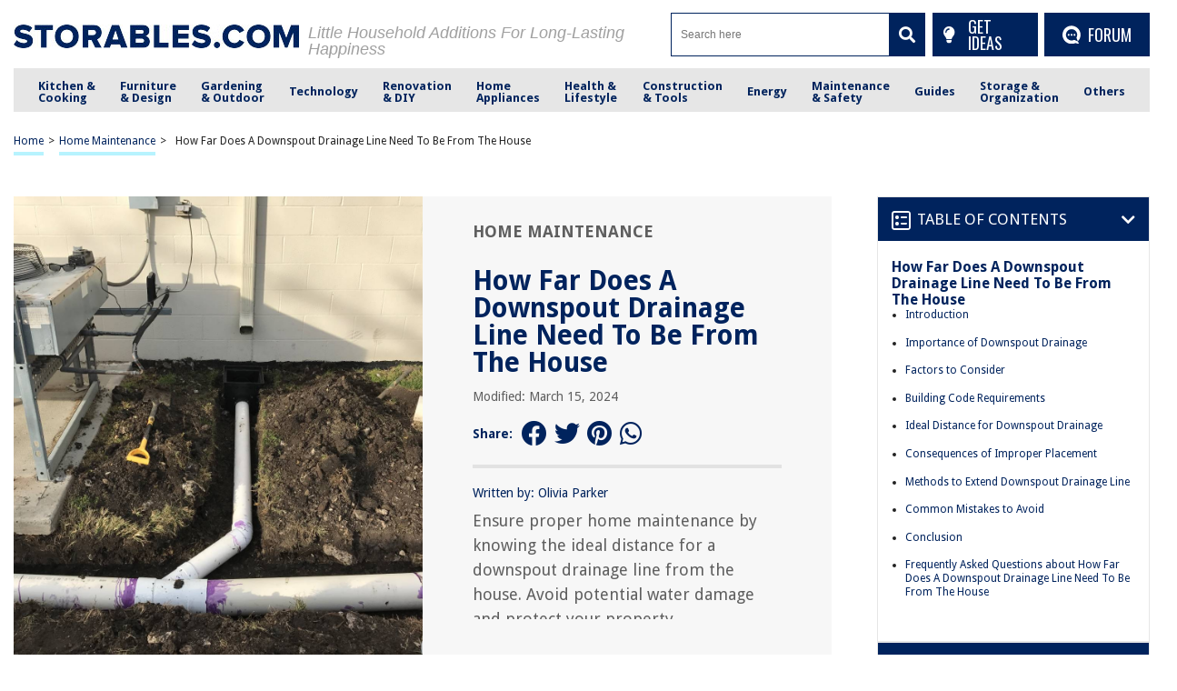

--- FILE ---
content_type: text/html; charset=utf-8
request_url: https://www.google.com/recaptcha/api2/anchor?ar=1&k=6Ld4ERkpAAAAAArz5JF0bj57GFAovM9y1Dwo9lV_&co=aHR0cHM6Ly9zdG9yYWJsZXMuY29tOjQ0Mw..&hl=en&v=PoyoqOPhxBO7pBk68S4YbpHZ&size=normal&anchor-ms=20000&execute-ms=30000&cb=mxy3iwvsvx1g
body_size: 49367
content:
<!DOCTYPE HTML><html dir="ltr" lang="en"><head><meta http-equiv="Content-Type" content="text/html; charset=UTF-8">
<meta http-equiv="X-UA-Compatible" content="IE=edge">
<title>reCAPTCHA</title>
<style type="text/css">
/* cyrillic-ext */
@font-face {
  font-family: 'Roboto';
  font-style: normal;
  font-weight: 400;
  font-stretch: 100%;
  src: url(//fonts.gstatic.com/s/roboto/v48/KFO7CnqEu92Fr1ME7kSn66aGLdTylUAMa3GUBHMdazTgWw.woff2) format('woff2');
  unicode-range: U+0460-052F, U+1C80-1C8A, U+20B4, U+2DE0-2DFF, U+A640-A69F, U+FE2E-FE2F;
}
/* cyrillic */
@font-face {
  font-family: 'Roboto';
  font-style: normal;
  font-weight: 400;
  font-stretch: 100%;
  src: url(//fonts.gstatic.com/s/roboto/v48/KFO7CnqEu92Fr1ME7kSn66aGLdTylUAMa3iUBHMdazTgWw.woff2) format('woff2');
  unicode-range: U+0301, U+0400-045F, U+0490-0491, U+04B0-04B1, U+2116;
}
/* greek-ext */
@font-face {
  font-family: 'Roboto';
  font-style: normal;
  font-weight: 400;
  font-stretch: 100%;
  src: url(//fonts.gstatic.com/s/roboto/v48/KFO7CnqEu92Fr1ME7kSn66aGLdTylUAMa3CUBHMdazTgWw.woff2) format('woff2');
  unicode-range: U+1F00-1FFF;
}
/* greek */
@font-face {
  font-family: 'Roboto';
  font-style: normal;
  font-weight: 400;
  font-stretch: 100%;
  src: url(//fonts.gstatic.com/s/roboto/v48/KFO7CnqEu92Fr1ME7kSn66aGLdTylUAMa3-UBHMdazTgWw.woff2) format('woff2');
  unicode-range: U+0370-0377, U+037A-037F, U+0384-038A, U+038C, U+038E-03A1, U+03A3-03FF;
}
/* math */
@font-face {
  font-family: 'Roboto';
  font-style: normal;
  font-weight: 400;
  font-stretch: 100%;
  src: url(//fonts.gstatic.com/s/roboto/v48/KFO7CnqEu92Fr1ME7kSn66aGLdTylUAMawCUBHMdazTgWw.woff2) format('woff2');
  unicode-range: U+0302-0303, U+0305, U+0307-0308, U+0310, U+0312, U+0315, U+031A, U+0326-0327, U+032C, U+032F-0330, U+0332-0333, U+0338, U+033A, U+0346, U+034D, U+0391-03A1, U+03A3-03A9, U+03B1-03C9, U+03D1, U+03D5-03D6, U+03F0-03F1, U+03F4-03F5, U+2016-2017, U+2034-2038, U+203C, U+2040, U+2043, U+2047, U+2050, U+2057, U+205F, U+2070-2071, U+2074-208E, U+2090-209C, U+20D0-20DC, U+20E1, U+20E5-20EF, U+2100-2112, U+2114-2115, U+2117-2121, U+2123-214F, U+2190, U+2192, U+2194-21AE, U+21B0-21E5, U+21F1-21F2, U+21F4-2211, U+2213-2214, U+2216-22FF, U+2308-230B, U+2310, U+2319, U+231C-2321, U+2336-237A, U+237C, U+2395, U+239B-23B7, U+23D0, U+23DC-23E1, U+2474-2475, U+25AF, U+25B3, U+25B7, U+25BD, U+25C1, U+25CA, U+25CC, U+25FB, U+266D-266F, U+27C0-27FF, U+2900-2AFF, U+2B0E-2B11, U+2B30-2B4C, U+2BFE, U+3030, U+FF5B, U+FF5D, U+1D400-1D7FF, U+1EE00-1EEFF;
}
/* symbols */
@font-face {
  font-family: 'Roboto';
  font-style: normal;
  font-weight: 400;
  font-stretch: 100%;
  src: url(//fonts.gstatic.com/s/roboto/v48/KFO7CnqEu92Fr1ME7kSn66aGLdTylUAMaxKUBHMdazTgWw.woff2) format('woff2');
  unicode-range: U+0001-000C, U+000E-001F, U+007F-009F, U+20DD-20E0, U+20E2-20E4, U+2150-218F, U+2190, U+2192, U+2194-2199, U+21AF, U+21E6-21F0, U+21F3, U+2218-2219, U+2299, U+22C4-22C6, U+2300-243F, U+2440-244A, U+2460-24FF, U+25A0-27BF, U+2800-28FF, U+2921-2922, U+2981, U+29BF, U+29EB, U+2B00-2BFF, U+4DC0-4DFF, U+FFF9-FFFB, U+10140-1018E, U+10190-1019C, U+101A0, U+101D0-101FD, U+102E0-102FB, U+10E60-10E7E, U+1D2C0-1D2D3, U+1D2E0-1D37F, U+1F000-1F0FF, U+1F100-1F1AD, U+1F1E6-1F1FF, U+1F30D-1F30F, U+1F315, U+1F31C, U+1F31E, U+1F320-1F32C, U+1F336, U+1F378, U+1F37D, U+1F382, U+1F393-1F39F, U+1F3A7-1F3A8, U+1F3AC-1F3AF, U+1F3C2, U+1F3C4-1F3C6, U+1F3CA-1F3CE, U+1F3D4-1F3E0, U+1F3ED, U+1F3F1-1F3F3, U+1F3F5-1F3F7, U+1F408, U+1F415, U+1F41F, U+1F426, U+1F43F, U+1F441-1F442, U+1F444, U+1F446-1F449, U+1F44C-1F44E, U+1F453, U+1F46A, U+1F47D, U+1F4A3, U+1F4B0, U+1F4B3, U+1F4B9, U+1F4BB, U+1F4BF, U+1F4C8-1F4CB, U+1F4D6, U+1F4DA, U+1F4DF, U+1F4E3-1F4E6, U+1F4EA-1F4ED, U+1F4F7, U+1F4F9-1F4FB, U+1F4FD-1F4FE, U+1F503, U+1F507-1F50B, U+1F50D, U+1F512-1F513, U+1F53E-1F54A, U+1F54F-1F5FA, U+1F610, U+1F650-1F67F, U+1F687, U+1F68D, U+1F691, U+1F694, U+1F698, U+1F6AD, U+1F6B2, U+1F6B9-1F6BA, U+1F6BC, U+1F6C6-1F6CF, U+1F6D3-1F6D7, U+1F6E0-1F6EA, U+1F6F0-1F6F3, U+1F6F7-1F6FC, U+1F700-1F7FF, U+1F800-1F80B, U+1F810-1F847, U+1F850-1F859, U+1F860-1F887, U+1F890-1F8AD, U+1F8B0-1F8BB, U+1F8C0-1F8C1, U+1F900-1F90B, U+1F93B, U+1F946, U+1F984, U+1F996, U+1F9E9, U+1FA00-1FA6F, U+1FA70-1FA7C, U+1FA80-1FA89, U+1FA8F-1FAC6, U+1FACE-1FADC, U+1FADF-1FAE9, U+1FAF0-1FAF8, U+1FB00-1FBFF;
}
/* vietnamese */
@font-face {
  font-family: 'Roboto';
  font-style: normal;
  font-weight: 400;
  font-stretch: 100%;
  src: url(//fonts.gstatic.com/s/roboto/v48/KFO7CnqEu92Fr1ME7kSn66aGLdTylUAMa3OUBHMdazTgWw.woff2) format('woff2');
  unicode-range: U+0102-0103, U+0110-0111, U+0128-0129, U+0168-0169, U+01A0-01A1, U+01AF-01B0, U+0300-0301, U+0303-0304, U+0308-0309, U+0323, U+0329, U+1EA0-1EF9, U+20AB;
}
/* latin-ext */
@font-face {
  font-family: 'Roboto';
  font-style: normal;
  font-weight: 400;
  font-stretch: 100%;
  src: url(//fonts.gstatic.com/s/roboto/v48/KFO7CnqEu92Fr1ME7kSn66aGLdTylUAMa3KUBHMdazTgWw.woff2) format('woff2');
  unicode-range: U+0100-02BA, U+02BD-02C5, U+02C7-02CC, U+02CE-02D7, U+02DD-02FF, U+0304, U+0308, U+0329, U+1D00-1DBF, U+1E00-1E9F, U+1EF2-1EFF, U+2020, U+20A0-20AB, U+20AD-20C0, U+2113, U+2C60-2C7F, U+A720-A7FF;
}
/* latin */
@font-face {
  font-family: 'Roboto';
  font-style: normal;
  font-weight: 400;
  font-stretch: 100%;
  src: url(//fonts.gstatic.com/s/roboto/v48/KFO7CnqEu92Fr1ME7kSn66aGLdTylUAMa3yUBHMdazQ.woff2) format('woff2');
  unicode-range: U+0000-00FF, U+0131, U+0152-0153, U+02BB-02BC, U+02C6, U+02DA, U+02DC, U+0304, U+0308, U+0329, U+2000-206F, U+20AC, U+2122, U+2191, U+2193, U+2212, U+2215, U+FEFF, U+FFFD;
}
/* cyrillic-ext */
@font-face {
  font-family: 'Roboto';
  font-style: normal;
  font-weight: 500;
  font-stretch: 100%;
  src: url(//fonts.gstatic.com/s/roboto/v48/KFO7CnqEu92Fr1ME7kSn66aGLdTylUAMa3GUBHMdazTgWw.woff2) format('woff2');
  unicode-range: U+0460-052F, U+1C80-1C8A, U+20B4, U+2DE0-2DFF, U+A640-A69F, U+FE2E-FE2F;
}
/* cyrillic */
@font-face {
  font-family: 'Roboto';
  font-style: normal;
  font-weight: 500;
  font-stretch: 100%;
  src: url(//fonts.gstatic.com/s/roboto/v48/KFO7CnqEu92Fr1ME7kSn66aGLdTylUAMa3iUBHMdazTgWw.woff2) format('woff2');
  unicode-range: U+0301, U+0400-045F, U+0490-0491, U+04B0-04B1, U+2116;
}
/* greek-ext */
@font-face {
  font-family: 'Roboto';
  font-style: normal;
  font-weight: 500;
  font-stretch: 100%;
  src: url(//fonts.gstatic.com/s/roboto/v48/KFO7CnqEu92Fr1ME7kSn66aGLdTylUAMa3CUBHMdazTgWw.woff2) format('woff2');
  unicode-range: U+1F00-1FFF;
}
/* greek */
@font-face {
  font-family: 'Roboto';
  font-style: normal;
  font-weight: 500;
  font-stretch: 100%;
  src: url(//fonts.gstatic.com/s/roboto/v48/KFO7CnqEu92Fr1ME7kSn66aGLdTylUAMa3-UBHMdazTgWw.woff2) format('woff2');
  unicode-range: U+0370-0377, U+037A-037F, U+0384-038A, U+038C, U+038E-03A1, U+03A3-03FF;
}
/* math */
@font-face {
  font-family: 'Roboto';
  font-style: normal;
  font-weight: 500;
  font-stretch: 100%;
  src: url(//fonts.gstatic.com/s/roboto/v48/KFO7CnqEu92Fr1ME7kSn66aGLdTylUAMawCUBHMdazTgWw.woff2) format('woff2');
  unicode-range: U+0302-0303, U+0305, U+0307-0308, U+0310, U+0312, U+0315, U+031A, U+0326-0327, U+032C, U+032F-0330, U+0332-0333, U+0338, U+033A, U+0346, U+034D, U+0391-03A1, U+03A3-03A9, U+03B1-03C9, U+03D1, U+03D5-03D6, U+03F0-03F1, U+03F4-03F5, U+2016-2017, U+2034-2038, U+203C, U+2040, U+2043, U+2047, U+2050, U+2057, U+205F, U+2070-2071, U+2074-208E, U+2090-209C, U+20D0-20DC, U+20E1, U+20E5-20EF, U+2100-2112, U+2114-2115, U+2117-2121, U+2123-214F, U+2190, U+2192, U+2194-21AE, U+21B0-21E5, U+21F1-21F2, U+21F4-2211, U+2213-2214, U+2216-22FF, U+2308-230B, U+2310, U+2319, U+231C-2321, U+2336-237A, U+237C, U+2395, U+239B-23B7, U+23D0, U+23DC-23E1, U+2474-2475, U+25AF, U+25B3, U+25B7, U+25BD, U+25C1, U+25CA, U+25CC, U+25FB, U+266D-266F, U+27C0-27FF, U+2900-2AFF, U+2B0E-2B11, U+2B30-2B4C, U+2BFE, U+3030, U+FF5B, U+FF5D, U+1D400-1D7FF, U+1EE00-1EEFF;
}
/* symbols */
@font-face {
  font-family: 'Roboto';
  font-style: normal;
  font-weight: 500;
  font-stretch: 100%;
  src: url(//fonts.gstatic.com/s/roboto/v48/KFO7CnqEu92Fr1ME7kSn66aGLdTylUAMaxKUBHMdazTgWw.woff2) format('woff2');
  unicode-range: U+0001-000C, U+000E-001F, U+007F-009F, U+20DD-20E0, U+20E2-20E4, U+2150-218F, U+2190, U+2192, U+2194-2199, U+21AF, U+21E6-21F0, U+21F3, U+2218-2219, U+2299, U+22C4-22C6, U+2300-243F, U+2440-244A, U+2460-24FF, U+25A0-27BF, U+2800-28FF, U+2921-2922, U+2981, U+29BF, U+29EB, U+2B00-2BFF, U+4DC0-4DFF, U+FFF9-FFFB, U+10140-1018E, U+10190-1019C, U+101A0, U+101D0-101FD, U+102E0-102FB, U+10E60-10E7E, U+1D2C0-1D2D3, U+1D2E0-1D37F, U+1F000-1F0FF, U+1F100-1F1AD, U+1F1E6-1F1FF, U+1F30D-1F30F, U+1F315, U+1F31C, U+1F31E, U+1F320-1F32C, U+1F336, U+1F378, U+1F37D, U+1F382, U+1F393-1F39F, U+1F3A7-1F3A8, U+1F3AC-1F3AF, U+1F3C2, U+1F3C4-1F3C6, U+1F3CA-1F3CE, U+1F3D4-1F3E0, U+1F3ED, U+1F3F1-1F3F3, U+1F3F5-1F3F7, U+1F408, U+1F415, U+1F41F, U+1F426, U+1F43F, U+1F441-1F442, U+1F444, U+1F446-1F449, U+1F44C-1F44E, U+1F453, U+1F46A, U+1F47D, U+1F4A3, U+1F4B0, U+1F4B3, U+1F4B9, U+1F4BB, U+1F4BF, U+1F4C8-1F4CB, U+1F4D6, U+1F4DA, U+1F4DF, U+1F4E3-1F4E6, U+1F4EA-1F4ED, U+1F4F7, U+1F4F9-1F4FB, U+1F4FD-1F4FE, U+1F503, U+1F507-1F50B, U+1F50D, U+1F512-1F513, U+1F53E-1F54A, U+1F54F-1F5FA, U+1F610, U+1F650-1F67F, U+1F687, U+1F68D, U+1F691, U+1F694, U+1F698, U+1F6AD, U+1F6B2, U+1F6B9-1F6BA, U+1F6BC, U+1F6C6-1F6CF, U+1F6D3-1F6D7, U+1F6E0-1F6EA, U+1F6F0-1F6F3, U+1F6F7-1F6FC, U+1F700-1F7FF, U+1F800-1F80B, U+1F810-1F847, U+1F850-1F859, U+1F860-1F887, U+1F890-1F8AD, U+1F8B0-1F8BB, U+1F8C0-1F8C1, U+1F900-1F90B, U+1F93B, U+1F946, U+1F984, U+1F996, U+1F9E9, U+1FA00-1FA6F, U+1FA70-1FA7C, U+1FA80-1FA89, U+1FA8F-1FAC6, U+1FACE-1FADC, U+1FADF-1FAE9, U+1FAF0-1FAF8, U+1FB00-1FBFF;
}
/* vietnamese */
@font-face {
  font-family: 'Roboto';
  font-style: normal;
  font-weight: 500;
  font-stretch: 100%;
  src: url(//fonts.gstatic.com/s/roboto/v48/KFO7CnqEu92Fr1ME7kSn66aGLdTylUAMa3OUBHMdazTgWw.woff2) format('woff2');
  unicode-range: U+0102-0103, U+0110-0111, U+0128-0129, U+0168-0169, U+01A0-01A1, U+01AF-01B0, U+0300-0301, U+0303-0304, U+0308-0309, U+0323, U+0329, U+1EA0-1EF9, U+20AB;
}
/* latin-ext */
@font-face {
  font-family: 'Roboto';
  font-style: normal;
  font-weight: 500;
  font-stretch: 100%;
  src: url(//fonts.gstatic.com/s/roboto/v48/KFO7CnqEu92Fr1ME7kSn66aGLdTylUAMa3KUBHMdazTgWw.woff2) format('woff2');
  unicode-range: U+0100-02BA, U+02BD-02C5, U+02C7-02CC, U+02CE-02D7, U+02DD-02FF, U+0304, U+0308, U+0329, U+1D00-1DBF, U+1E00-1E9F, U+1EF2-1EFF, U+2020, U+20A0-20AB, U+20AD-20C0, U+2113, U+2C60-2C7F, U+A720-A7FF;
}
/* latin */
@font-face {
  font-family: 'Roboto';
  font-style: normal;
  font-weight: 500;
  font-stretch: 100%;
  src: url(//fonts.gstatic.com/s/roboto/v48/KFO7CnqEu92Fr1ME7kSn66aGLdTylUAMa3yUBHMdazQ.woff2) format('woff2');
  unicode-range: U+0000-00FF, U+0131, U+0152-0153, U+02BB-02BC, U+02C6, U+02DA, U+02DC, U+0304, U+0308, U+0329, U+2000-206F, U+20AC, U+2122, U+2191, U+2193, U+2212, U+2215, U+FEFF, U+FFFD;
}
/* cyrillic-ext */
@font-face {
  font-family: 'Roboto';
  font-style: normal;
  font-weight: 900;
  font-stretch: 100%;
  src: url(//fonts.gstatic.com/s/roboto/v48/KFO7CnqEu92Fr1ME7kSn66aGLdTylUAMa3GUBHMdazTgWw.woff2) format('woff2');
  unicode-range: U+0460-052F, U+1C80-1C8A, U+20B4, U+2DE0-2DFF, U+A640-A69F, U+FE2E-FE2F;
}
/* cyrillic */
@font-face {
  font-family: 'Roboto';
  font-style: normal;
  font-weight: 900;
  font-stretch: 100%;
  src: url(//fonts.gstatic.com/s/roboto/v48/KFO7CnqEu92Fr1ME7kSn66aGLdTylUAMa3iUBHMdazTgWw.woff2) format('woff2');
  unicode-range: U+0301, U+0400-045F, U+0490-0491, U+04B0-04B1, U+2116;
}
/* greek-ext */
@font-face {
  font-family: 'Roboto';
  font-style: normal;
  font-weight: 900;
  font-stretch: 100%;
  src: url(//fonts.gstatic.com/s/roboto/v48/KFO7CnqEu92Fr1ME7kSn66aGLdTylUAMa3CUBHMdazTgWw.woff2) format('woff2');
  unicode-range: U+1F00-1FFF;
}
/* greek */
@font-face {
  font-family: 'Roboto';
  font-style: normal;
  font-weight: 900;
  font-stretch: 100%;
  src: url(//fonts.gstatic.com/s/roboto/v48/KFO7CnqEu92Fr1ME7kSn66aGLdTylUAMa3-UBHMdazTgWw.woff2) format('woff2');
  unicode-range: U+0370-0377, U+037A-037F, U+0384-038A, U+038C, U+038E-03A1, U+03A3-03FF;
}
/* math */
@font-face {
  font-family: 'Roboto';
  font-style: normal;
  font-weight: 900;
  font-stretch: 100%;
  src: url(//fonts.gstatic.com/s/roboto/v48/KFO7CnqEu92Fr1ME7kSn66aGLdTylUAMawCUBHMdazTgWw.woff2) format('woff2');
  unicode-range: U+0302-0303, U+0305, U+0307-0308, U+0310, U+0312, U+0315, U+031A, U+0326-0327, U+032C, U+032F-0330, U+0332-0333, U+0338, U+033A, U+0346, U+034D, U+0391-03A1, U+03A3-03A9, U+03B1-03C9, U+03D1, U+03D5-03D6, U+03F0-03F1, U+03F4-03F5, U+2016-2017, U+2034-2038, U+203C, U+2040, U+2043, U+2047, U+2050, U+2057, U+205F, U+2070-2071, U+2074-208E, U+2090-209C, U+20D0-20DC, U+20E1, U+20E5-20EF, U+2100-2112, U+2114-2115, U+2117-2121, U+2123-214F, U+2190, U+2192, U+2194-21AE, U+21B0-21E5, U+21F1-21F2, U+21F4-2211, U+2213-2214, U+2216-22FF, U+2308-230B, U+2310, U+2319, U+231C-2321, U+2336-237A, U+237C, U+2395, U+239B-23B7, U+23D0, U+23DC-23E1, U+2474-2475, U+25AF, U+25B3, U+25B7, U+25BD, U+25C1, U+25CA, U+25CC, U+25FB, U+266D-266F, U+27C0-27FF, U+2900-2AFF, U+2B0E-2B11, U+2B30-2B4C, U+2BFE, U+3030, U+FF5B, U+FF5D, U+1D400-1D7FF, U+1EE00-1EEFF;
}
/* symbols */
@font-face {
  font-family: 'Roboto';
  font-style: normal;
  font-weight: 900;
  font-stretch: 100%;
  src: url(//fonts.gstatic.com/s/roboto/v48/KFO7CnqEu92Fr1ME7kSn66aGLdTylUAMaxKUBHMdazTgWw.woff2) format('woff2');
  unicode-range: U+0001-000C, U+000E-001F, U+007F-009F, U+20DD-20E0, U+20E2-20E4, U+2150-218F, U+2190, U+2192, U+2194-2199, U+21AF, U+21E6-21F0, U+21F3, U+2218-2219, U+2299, U+22C4-22C6, U+2300-243F, U+2440-244A, U+2460-24FF, U+25A0-27BF, U+2800-28FF, U+2921-2922, U+2981, U+29BF, U+29EB, U+2B00-2BFF, U+4DC0-4DFF, U+FFF9-FFFB, U+10140-1018E, U+10190-1019C, U+101A0, U+101D0-101FD, U+102E0-102FB, U+10E60-10E7E, U+1D2C0-1D2D3, U+1D2E0-1D37F, U+1F000-1F0FF, U+1F100-1F1AD, U+1F1E6-1F1FF, U+1F30D-1F30F, U+1F315, U+1F31C, U+1F31E, U+1F320-1F32C, U+1F336, U+1F378, U+1F37D, U+1F382, U+1F393-1F39F, U+1F3A7-1F3A8, U+1F3AC-1F3AF, U+1F3C2, U+1F3C4-1F3C6, U+1F3CA-1F3CE, U+1F3D4-1F3E0, U+1F3ED, U+1F3F1-1F3F3, U+1F3F5-1F3F7, U+1F408, U+1F415, U+1F41F, U+1F426, U+1F43F, U+1F441-1F442, U+1F444, U+1F446-1F449, U+1F44C-1F44E, U+1F453, U+1F46A, U+1F47D, U+1F4A3, U+1F4B0, U+1F4B3, U+1F4B9, U+1F4BB, U+1F4BF, U+1F4C8-1F4CB, U+1F4D6, U+1F4DA, U+1F4DF, U+1F4E3-1F4E6, U+1F4EA-1F4ED, U+1F4F7, U+1F4F9-1F4FB, U+1F4FD-1F4FE, U+1F503, U+1F507-1F50B, U+1F50D, U+1F512-1F513, U+1F53E-1F54A, U+1F54F-1F5FA, U+1F610, U+1F650-1F67F, U+1F687, U+1F68D, U+1F691, U+1F694, U+1F698, U+1F6AD, U+1F6B2, U+1F6B9-1F6BA, U+1F6BC, U+1F6C6-1F6CF, U+1F6D3-1F6D7, U+1F6E0-1F6EA, U+1F6F0-1F6F3, U+1F6F7-1F6FC, U+1F700-1F7FF, U+1F800-1F80B, U+1F810-1F847, U+1F850-1F859, U+1F860-1F887, U+1F890-1F8AD, U+1F8B0-1F8BB, U+1F8C0-1F8C1, U+1F900-1F90B, U+1F93B, U+1F946, U+1F984, U+1F996, U+1F9E9, U+1FA00-1FA6F, U+1FA70-1FA7C, U+1FA80-1FA89, U+1FA8F-1FAC6, U+1FACE-1FADC, U+1FADF-1FAE9, U+1FAF0-1FAF8, U+1FB00-1FBFF;
}
/* vietnamese */
@font-face {
  font-family: 'Roboto';
  font-style: normal;
  font-weight: 900;
  font-stretch: 100%;
  src: url(//fonts.gstatic.com/s/roboto/v48/KFO7CnqEu92Fr1ME7kSn66aGLdTylUAMa3OUBHMdazTgWw.woff2) format('woff2');
  unicode-range: U+0102-0103, U+0110-0111, U+0128-0129, U+0168-0169, U+01A0-01A1, U+01AF-01B0, U+0300-0301, U+0303-0304, U+0308-0309, U+0323, U+0329, U+1EA0-1EF9, U+20AB;
}
/* latin-ext */
@font-face {
  font-family: 'Roboto';
  font-style: normal;
  font-weight: 900;
  font-stretch: 100%;
  src: url(//fonts.gstatic.com/s/roboto/v48/KFO7CnqEu92Fr1ME7kSn66aGLdTylUAMa3KUBHMdazTgWw.woff2) format('woff2');
  unicode-range: U+0100-02BA, U+02BD-02C5, U+02C7-02CC, U+02CE-02D7, U+02DD-02FF, U+0304, U+0308, U+0329, U+1D00-1DBF, U+1E00-1E9F, U+1EF2-1EFF, U+2020, U+20A0-20AB, U+20AD-20C0, U+2113, U+2C60-2C7F, U+A720-A7FF;
}
/* latin */
@font-face {
  font-family: 'Roboto';
  font-style: normal;
  font-weight: 900;
  font-stretch: 100%;
  src: url(//fonts.gstatic.com/s/roboto/v48/KFO7CnqEu92Fr1ME7kSn66aGLdTylUAMa3yUBHMdazQ.woff2) format('woff2');
  unicode-range: U+0000-00FF, U+0131, U+0152-0153, U+02BB-02BC, U+02C6, U+02DA, U+02DC, U+0304, U+0308, U+0329, U+2000-206F, U+20AC, U+2122, U+2191, U+2193, U+2212, U+2215, U+FEFF, U+FFFD;
}

</style>
<link rel="stylesheet" type="text/css" href="https://www.gstatic.com/recaptcha/releases/PoyoqOPhxBO7pBk68S4YbpHZ/styles__ltr.css">
<script nonce="NsKYJUlVme9INfLafg8MDg" type="text/javascript">window['__recaptcha_api'] = 'https://www.google.com/recaptcha/api2/';</script>
<script type="text/javascript" src="https://www.gstatic.com/recaptcha/releases/PoyoqOPhxBO7pBk68S4YbpHZ/recaptcha__en.js" nonce="NsKYJUlVme9INfLafg8MDg">
      
    </script></head>
<body><div id="rc-anchor-alert" class="rc-anchor-alert"></div>
<input type="hidden" id="recaptcha-token" value="[base64]">
<script type="text/javascript" nonce="NsKYJUlVme9INfLafg8MDg">
      recaptcha.anchor.Main.init("[\x22ainput\x22,[\x22bgdata\x22,\x22\x22,\[base64]/[base64]/[base64]/[base64]/cjw8ejpyPj4+eil9Y2F0Y2gobCl7dGhyb3cgbDt9fSxIPWZ1bmN0aW9uKHcsdCx6KXtpZih3PT0xOTR8fHc9PTIwOCl0LnZbd10/dC52W3ddLmNvbmNhdCh6KTp0LnZbd109b2Yoeix0KTtlbHNle2lmKHQuYkImJnchPTMxNylyZXR1cm47dz09NjZ8fHc9PTEyMnx8dz09NDcwfHx3PT00NHx8dz09NDE2fHx3PT0zOTd8fHc9PTQyMXx8dz09Njh8fHc9PTcwfHx3PT0xODQ/[base64]/[base64]/[base64]/bmV3IGRbVl0oSlswXSk6cD09Mj9uZXcgZFtWXShKWzBdLEpbMV0pOnA9PTM/bmV3IGRbVl0oSlswXSxKWzFdLEpbMl0pOnA9PTQ/[base64]/[base64]/[base64]/[base64]\x22,\[base64]\\u003d\x22,\x22HC53wpo9TsKFbMKlDwDDj3bDisKULsOiQMOvWsK4TGFCw6ACwpsvw4dbYsOBw43CjV3DlsOZw6fCj8Kyw47Cr8Kcw6XClsOEw6/DiC1FTntrScK+wp4lZWjCjTTDsDLCk8KTO8K4w60obcKxAsK7ecKOYFtCNcOYPEFoPz7CoTvDtBpRM8Ovw5nDjMOuw6YwAWzDgG8AwrDDlB7CmUBdwq/DssKaHBjDk1PCoMOBOHPDnkvCo8OxPsOcf8Kuw53DncKkwos5w7vCucONfATCpyDCjW/CuVNpw77DilAFaXIXCcOqXcKpw5XDm8KEAsOOwrUYNMO6wp3DtMKWw4fDvMKUwofCoAbCggrCuEJLIFzDrg/ChADChsORMcKgQmY/JUvCsMOIPXnDqMO+w7HDqcOrHTIGwrnDlQDDjsKyw65pw5U0FsKfNsK6cMK6GjnDgk3Ct8OkJE5pw6lpwqtTwrHDulsbYFc/EsOPw7FNXD/CncKQfsK4B8Kfw69Bw7PDvA/ChFnChQfDpMKVLcK2B2prJiJadcKkPMOgEcOfA3QRw7LCgm/DqcOrXMKVwpnCt8O9wqpsR8Kiwp3CswTCusKRwq3CkjFrwptmw6bCvsKxw4DClH3DmyEmwqvCrcKnw5wcwpXDgjMOwrDCmWJZNsOiGMO3w4dNw412w57ClcO+AAllw7JPw73Cq0rDgFvDjWXDg2wWw5diYsKsZX/DjD0mZXIxR8KUwpLCoCp1w4/Dg8Olw4zDhFZzJVU5w7LDskjDk2E/[base64]/DjMKgw5zCv8KKf8OawqQqbiU+UyLCliLCgsOqNcKrb2zCjGxJfMK8wqh3w6ZxwqTCoMOnwqrCusKCDcOXcAnDt8Onwr3Cu1dYwp8oRsKhw4JPUMOwC07DumXCvDYJLsKRaXLDncKawqrCrxfDvzrCq8KkVXFJwrbCjjzCi2/CuiB4FcKKWMO6AFDDp8KIwpPDnsK6cSnCpXU6IcOLC8OFwqpWw6zCk8ORIsKjw6TCogfCog/CmEURXsKcfzMmw7XCixxGf8OowqbChXTDszwcwolkwr0zOE/CtkDDgV/DvgfDsEzDkTHCocOKwpIdw4h0w4bCglpuwr1XwrfCnmHCq8Khw7rDhsOhRcOywr1tMh9uwrrCnsOYw4E5w6zCssKPERbDoBDDo2jCucKiQsOrw7NGw4lywr91w6krw69Ew5PDkcKXWcKhwrvDk8K8ZMKaa8KrHcKwMcO3w7bCmXwsw6gawowjwrjDiknDuWfCrQXDsF/DrjbDlR8uRW43woHCrQvDlsKGNDNYPRvDh8K7ahvDhwPDhx7DpsKdw6HDj8KRE3vDkQsKwoUEw5R3wrNYwqBBa8KeD1pFOH7Cj8KIw4pBw78CB8OTwppEw7XDo0TCmsKybMK3w5HCqcKCJcKMwqzCkMO5csOzQMKpw7jDkMObwq1hw6oPwr/CqHxgwqTCtTzDmMKZwpRuw6PCrcOgdVXChsOBGRfDt2/Ck8KyHHTCt8O+w6PDhmwAwoBZw4d0GcKHN3F0TiUqw4c5wpnDmFx8UcOzOcK7TsOfwrrCl8OWAiPCqMOQWcKVBsK7wo5Vw5NFwoTCgMONw699wqvDrMKrwo4wwrbDo1PCiHUYwpcvwpZWw5zDuhxsc8Kjw5/DjMOEaXopZMKuw5t3w4TCtyM3wofDpsOywo7CmcKDwrbCk8KDIMKNwpppwrMPwoFYw5jCjjgOw7zCsx3Cq1XCrixQXcOqwqV1w6glN8OuwqfDlMK8UxPCjC80QR/[base64]/[base64]/DnnrCjWkpwpbCscOhw67Cq8KKw5JKO1hcZG/[base64]/QRYkbTtTw7bDrxhVSy4FcsKow4oJw47Cq8KJZ8OOwr9uOsKSDMKsaFlWw4XCugvDrsOlwr/[base64]/ewfClw4lC8K4XVvCuMK8SsOcwoReEMKzwpDCvsO/w6nClErCpXUhGQA/[base64]/ClCsjZmVuw7x2PMOxEsK5w5PCkWjDmjfDqcK9RsOhDSIKExQQw5/CvsKDw6TDvB5lRTHCiBAACsKaRCFKIirDlVPClAIEwqpjwpEvaMOuwoh7w4hfwqhkccKaVWcXRQTDoGLDsS4rCH0geybCv8K8w5g1w47DkMO/w5V1w7XCs8KWNF57wqPCozrCnVVsfcO1bcKIwrLCqMKlwoDCk8Ksf3zDhcKsYU7DqhF+YmRAwrhuwoYUw6rCncKCwonDr8KLw5pFS2/DqlcuwrLCoMKHbmRww4NBwqABw4bCq8OVw5rDq8OxPhZJw6JswodKd1HCvsO6w6x2wr5+wrw+Wz7DsMOpJjkNVQLCqsKAT8Ouw7XDgMKGe8Kww4J6MMKaw70Mw6DCl8KdflhrwqMGw7R+wrc0w6TDu8KfVMKhw5R9YgjCm2wGwpIjfQY0wqgsw7/DiMOswoXDlsKDw65Uw4ZGM1/DusKXwpfDnUrCocOXbsKnw47CncKnd8KWScOsDyHDncKtFnLDlcKOT8O5ZF/DtMOxR8OfwotldcKNwqTCr3NQw6pnYHEPwq3DvWLDkMOBwrzDiMKWMQtaw5LDrcOtwpLCjHjCki9/[base64]/[base64]/CrjcbXg3CrmEJMsK2AcKSw6LDqGLCjWnClSw+eMKQwo9PFSPCrMOSwrDClwjCrMKNw4/[base64]/ChQoZLMOywpJcw5Fvw6DDhiLDhRYFN8OVw4kOw6A6w6gZOMOmUjLDuMKQw5kfHcOyT8KkEm7DlsK0Ly8kw4MZw7/Cu8KJHA7CtMONZcOJRsK4b8OVTsK/EMOvw4/Ckwd3wp5hX8OUcsK+w61xw71XYMOfFcK7d8OfDsKfwqUNMm3CkHnDh8OmwrnDhsOAT8KLw73Do8Khw75ZEcOmJMO9w5wxwrx+w6FAwo5QwrvDscKzw7HDm0NgacKZJ8K/[base64]/[base64]/S8KLw6kMczwUPcOwHMKQwptyF8OvZMOMw75Nw5PCgBTDuMKbwozCjH3CqMOxJGvCm8KXGsKEBsKow7/DoRhsAcOqw4bDk8KuSMOfwosvwoDCsigTwps7ScOkw5fCosOIe8KAXGzDgDsaeD1tERHChhnCkcOpTk5ZwpvCkH59wp7Dr8KNw7nClMOgAgrCjDDDtErDmzFPHcOZLgMCwq/[base64]/Du13Du8KrP8OYwozCi8KKBcK8flTDkcKVwopRw4RLYMO/wpjCux7Ds8O2Myppwr1CwoDDiiPCrQTChwxcwp8ONEzChsOjwpnCt8KbdcOaw6XCsGDDk2FqXSDDvQ1xSBlbwr3CksKHIcKcw5Nfw7/DmSnDt8KCRxTDqMOqwobChBwZw4VNwrHDolzDjcOPwqcUwqIzEQfDgDPCjMODw6skwoTCqMKGwrvCq8K4CwM+wqnDhwYwN2nCvMKrMsOIOcKjwpt6QsO+DsKQwrhOGVNjEidfwoHDoX/ChCJfJcOUQFTDpsKACWXCqMKFF8Ovw6x3Gx7DmhpvKj/DgnNiwph8wpvDvUo8w5UGAsKQXl4eNMOlw6VWwrp9RDFxW8O3w4kSG8KRZMOTJsOtIhLDpcOQw6N/wq/DicOfw4fCtMOuUiHChMK8LMOkBsK5L0XDqiLDtMK/[base64]/DnRICJyTDpHDDmiXChcOWWsOcwolrfxjCjEDDuifCrTfDn3cAw7Zjwr5Dw77CpADDnGTChMOUbSnCl3nDgcOrOsKODhQLLGHDmn9qworCvMKhw7/CkMOgwprDtDrCh1/Ckn7DlRzDjsKlcsKnwrktwptMcVpVwqDCvmBdw78jCl5qw5NhA8OXSAnCpHJvwqIxRMKHAsKEwoE0w6bDj8O4RMO0B8KaIUE1w5nDpMKoa31MecKwwq4ewqXDjDLDhUnDvsKQwqgsfBUvfXQRwqpSw58sw5J6w5RqH1kEBGzCpSUzwodiwpRew4/ClcOZw7PDjgfCpMKWOhfDqhDDmcK/[base64]/XsOZwoHDnsO6cVUew7TCpcK+UMKTc1sJwq9tb8KfwrJxAsOyGsOtwpYqw4/DsVEcJcK1HMKCGkbDlcKWdcO5w7jCiigoNX1qJ14OKlQxw7jDuwd7TsOrw43DisKMw6PDtsOTb8K5wrLCssO3w7DCr1E9e8OKMh/CksOwwosGw5zDt8KxJcK4aEbDrRfCozddw6vCk8OAw7VlKDI8OMOaa1TDqMOywo7DgFZRdcOzSHnDvHB4w6DCh8K5Th/DuC5Ew4zCi1jCiRtUZ2HCphYxOzgWP8Kkw6bDmzvDt8K/XSAgwot6wpbCl00ZT8OHJF/DiS8qwrTCu08yHMODw6HCnX1GXj3DqMKFDTlUZA/CmDl1wo1jw7oMUGMCw5gfKsOkc8KBZHcsLF4Iw5TDhsKaFHDDqgJZeSLCoCRHQcK/[base64]/[base64]/[base64]/GSgsw5bCscOBwrTDmsO+w5FzUsKUZMKCw6l8wrDCgmbDpMKZwpzCol7Djg5/[base64]/Dh8KAamnCrcKlFMKoHBzCtBvCiMOKw7nCjsK0PCBpw6xMwpR3EFxdJsKcSsKJwqzCucOXPHDDtMOrwooYw4UVw5RGwoHCmcKEZ8Oaw67Cm3TChUfCpsKpL8K4MmsNw6rCqcOiwpDCqSo5w7/CqsOpw4IPOcOXH8ONDsOXeg9WZcKew6fCvno7SMOtflkXWAvCo2jDq8KpNGlPw4nDv1xUwqB7NA/DgD0uwrnDvx3CvXQAfARuw4HCun5xQ8O3wrdQwrjDoQUvw6TCnShSdMOIGcK/SMOtLMOzVEXCqAVFw5nCvxzDujB1acK6w7kqwpTDiMO/V8KPBVHDl8OIPsOlTMKOwqDDrsKzGh1kf8OVwpLCoUbCuVcgwr8rYcKSwoLCpMOuMhAiVsOBw4DDknEPUMKJw5nCoXvDlMOcw5VzWEFcw7nDtVrCtcKJw5wNwojDkMKAwrzDpn12ckDCp8KXCMKkwpbCp8KiwqQVw4PCq8Kqbi3DtcKFQzTCmMK7TynCnyPCgsOTUC/ClxvDpsKVwoddB8OyZsKpIcKvDzTDo8OIRcOCQcOyA8KXwpDDiMK5ZhdZw73CvcO8EHDDscOON8K0A8OOwqZswrRvbcKEw6jDqsOyecO6PizDmmnCvsOwwrgAwpAFw6dFw6rCnmXDm23CrgLCswrDqsOTcMOuwo/[base64]/acOiw6kbL8KJBxTCkVPDtMO/[base64]/[base64]/[base64]/w4LDsgPCmhXCvcKDNMO2McOrJGU5wrhqwrJ1w4nDuhEcSTJ8w6tzBMKOM3hdworCk1soQRzCicOoaMOVwpV4w7bChMK1UMOdw5PCrMOKYxbDusKhYMOww5nDhnJTw487w5HDtMKrV2QQwonDjQ0Aw4fDpRDChUQJRWzDpMKmwqjCqjtxw5rDncK/[base64]/[base64]/woMiwoHDk8KqHcKNH8KMbMOYw7bDtsKCwqc8w5FWw7nDmmnDjihTXmFdw6gpwoHCmz9xfFgQbzBswpYWditDPMKEwoXCvSfDjQ8HCsK/w51Aw78iwp/DiMOTw4kMBmDDisK1KVjDjmMRwqkNw7PCjcO8J8K3w4l3wr3CjV9MHsOOw6fDpW/DhCfDoMKDw4x7wrZvdF5Dwr/[base64]/[base64]/bnIrw7nCrTfCtUbCgm3Dt8KpwprDqStmeQ4OwoXClk52wo9Gw4EJE8O3RADCjcKcV8OewpVpbsOiw6zCh8KoXTTCtcKHwoUOw6PCosO5EQkpDsKNwq7DgMK8w6QCFQpvS28wwpnCpsKswrfDtMKxf8OUEMOpwoXDr8OAUFFhwrw7w7hxc0pUw7XCgzPCnxtHSsO/[base64]/wpDCnxvDhEJ2wpPDt3sfH8Ofw7jCqQjDpApqw6Epw7vCtMK0w7waIGFjfMKHXcKAdcOhwrVQwr7Cm8KLwoIyNC0lJ8KpXQAyOF0ew4PDjTLCm2R7Mj9lwpHCoxsEw7XCkVodw73DtCvCqsKWD8KVWWAvwo/[base64]/cMOtwpo7wrEuW8O8wrpawrXChsObBsKsw5VtwodNYsO6YMOqw6kxHcKxDcOGwr17wpgoUx5AWXgnc8OTwqjDlSnCo3c9DkbDgMKAwpHDkcOiwrHDnsKKdSAmw5YOB8OdEG/DqsK3w7pmw63Ck8OmCMOCwq/[base64]/w5xpMcK9ZiLDmcKZI8KMwq7Du8Ovwqc6Z1zCk1TDvT0Ow4EGw6TCusO/bUfDnMK0Kk/DmcKEdMKiBgvCqCtdw5JVwpDCqhEUN8Orayo9wpMEZsKswrPDjF/CvlvDrzzCpsKIwpbDgcK9RsOEbWsFw4J0VGdJb8O3RnvCuMKlJcKNw5dONHrDm2QYUkfDkMKNw619EMKQSzdEw64twpI1wq1qw7rCinXCuMKlfRIkccKAesOrJsOEZktPwpTDplhLw7MbRizCu8O4wqY1eXt/w78EwpPCjsKOA8KlBiU8QiDChcKxUsKmZMOLLCpYNUHCtsKgC8OywofDmDPDvCB9fVnCrR4pSC82w4/[base64]/[base64]/DpAIdc8OsXg4Rw7vCocOmXcOPJlHCs8OUCsKwwqXDq8OYMgVfZHsyw5nDpTkUwovCisOXwr3Cm8KUP3jDi29cdHA9w6fDiMKqNRFLwqXCs8KSUzsuYMK3bR9uw79SwrNJRcKfw4JcwrDCi0XCu8OQMMKUD1k/[base64]/w6jDocKHwpXCtMKYw6rDksOQY8ONwoPCo3kaG8OPE8K3w6kvw7vDosKSIXXDp8OqazvCrMOkC8KzFwQCw6XCrlrCt0zDkcKPwqjDj8KzdyFmGsOjwr1vSxQnwrbCsj5Md8KQw5jCoMK0OkjDqTlDbDXCpyrDvcKKwo/CtyLCqsKPw6rCsnLCrjPDnUJpb8OmFksSNG/[base64]/CoT48dFvDlG/DssK4PsK1w73Djz/Co3fDhVhrw43DqsOvf0TCvhciSxLDgMOadsKqKXbDvCfDscKHRMK2B8O1w5TDvHUKw5bDtMKZSjR+w7TDow7DgEd6woVrwrLDm0FwBQLChirCvgMvJlrDrRTCiHvChSzDvVQURA1jJRnDtQ1aTG8gw4wVY8O5Vwpaa2/CrlpzwpoPRcO9dsO7AXxfQcO7wrTCsEpvcMKvcsObMcOPw6dlw7h3w7XCnlYBwp5pwqfDpD3CrsOuOWbCky82w7bCu8O/[base64]/BwkpwoozZMKbw4rDrWoNwqjDtH4vwocEwr7DmMOawqTDv8Kww6fCm11uw53DsycJFAjCosKGw6EjDEV8IGnCqyXDp2pBwpInw6XDsyB+wrjCsT3CpSbChMOmSj7Dl17Dnz05fDfClsKOTV9Rw47DvU/DtBbDu09Kw4rDl8OfwrbDvzN6wrcbTcOMGsOyw5/CgcOxbMKHT8KZw5bDjsOiLcKgecKXDsOGwovDm8Klw6ESw5DDsg9jwr1Cw6Eww4wdwrzDuArDnD/[base64]/CksOdFR5KwovDjiTDk8K2wq/CnMOswrjCgcO8QsKPecK/w6otLDgYJS7Dj8OKEsOre8O0NMKuwpnDsCLCqB3DkF58ZHpyPsKWBzDCvQHCnA3DisOaK8O4MMOYwpopeH3DlcO7w4DDo8KgBcKIwrhSw7vDvE7CuEZ6HHdYwpjDocOCw7/[base64]/DtMKSw6NZIw/CsA93w6pGwpvDmh5JBsOJTk7DvcK3wrxdeh9QRsKdwog7w6jCiMOSwrEIwrDDgSYTw4h6EMOXZ8Ozw5FkwqzDnsOGwqjCt2peBQnDukxRF8OTwrHDjXQ6N8OOPMKewofCi0d2Ox/DiMKRDQbCjjArAcKZw43Do8K4R1fDrU/[base64]/Cj2Z/wpTDiMOyD8KodcKPeUQPwobDuMK8KsKPw6klwqFnwr/DsWPDvEE+UlQzU8OKw4U5GcO4w5/Cr8Ksw6g8eAlIwrLDuR/Cu8KdQFV9AEzCpWnDvAAnPVl1w7jDm1ZffcOQcMKwI0fDl8Osw67DmTvDncOoKFbDrsKMwr9cw5swfRd5CzLDusOWSMOXZ18OG8Otw50UwpbDoCrCnEAhwp3DpcOJKsKTTCXDniQvwpZiw6rCn8KJTmLDuktDF8KCwqbDmsKLHsOAw4/CngzDjhEUUsKqbiB0bsKhcsKgwrVfw5EowrjCk8Kkw7nCuSwyw53CuU1hV8K7wr85EsKkZUAqSMODw5bDjsOnw5PChiHCu8KWwpnCpHvDoVPCtTrDqMK1IhfDgDPCllPDkRx9wqp5wqFwwpjDtAQDwrrCmVBWwrHDnS3ClW/CuAvDpsKWwp0twrvCsMKjBU/CkGjDqURMBF/Cu8OvwojCu8KjKcKtw5RkwpDCnB50w6/CulUAP8KMw5TDm8K8BsK9w4E2wqjDmMK8QMK9worDvwLDncOgYiVMD1Zrw4zCmkbClMKgwp4rw7DCksK/w6DCscK+w6B2Lw4dw49UwoJFWzQabsOxHgnDgkpnXMOSw7scw7paw5jCig7DrcOhDWXDuMOQwrhEw7R3G8O+wqDDol1ZV8OPwqp7diTCiC5PwpzDsh/DuMOYNMOWMsOZRMOAw5FhwojCt8Oze8OWwqHCjcKUUmcow4V7wqfDscKCQ8KzwqA6woDDocK+w6YHfUPDj8K6R8OVPMOIRlsEw7VVfV4BwpTDvMO4woRvRMK1BMO5JMKzw6PDiHTCkGJVw7fDnMOJw7zDjA/[base64]/Co8KuwoLClMKyH10Gw4ZTw5JmbcO0RwzDjcKgWA3DjsOGLCrCuznDp8O1JMOGZkYrwozCumIew6sAwqM8wpbCsSDDuMKTEsKtw6U9TBo/[base64]/OFU7TcKKP8ONS8OtbMK/Y8Omwq7DglnCg8K5w64LDcOaHMKtwrIbcMK9QsO+wp7DnT00wo8VRDnDhcKWaMO1EcO/woxvw77Cp8OXFDRnJMKyA8OERMKOAEpULMKVwqzCqwLDjsOEwpd6EsKbf3lpWcKTwoHDgcOuRMOfwoAENcOmw6Q5U0DDoE3DksO3wrJuQcKtw6wGJwBcwrwJNcOCBsOSwrdMUMKmbmk/wr/[base64]/Cm8O4Y8KRw7Miw7nDoSk8A3kMTMO8DVTClsO0w7Q6ZMKjwp8UV0hiw7nCosOawq7DjcObCMKVw7x0DMK8wo3Cnx3CpcKPTsKYwp99w4/DsBQdMCDCu8KTG1hOR8KTXx1rQwvDgifDuMO6w47DqxZNOh4xKwrCl8ODZ8KMUm4XwqcOKMOkw4ZuDMK6FsOvwp9nGXl4w5nDv8ODRgLDtcKZw5dtw7zDusK1w4fCo0bDvsOMwqdDMcK6HlzCtsK4w5bDjBt3M8OJw4Bgwq/DswQgw7fDqsKxw4bDosKPw4U+w6/Dg8OFwo1CPQRGJkk/[base64]/w4PCpMOLwrA7c03CpERgwpp3CzNQJcKZQWBuElXCkRxhf2NzYlh5dmYHPxfDkgApecKqw7x6w7rCosOtJMKjw7hZw4x/[base64]/DgwkobCDDhsOswrgHHcOkwqJYKMO+X8ONw6kbRW3CmhzDjkDDiETDo8O9Cy/Dsj4rw73DjGjCocO/K1tvw6/[base64]/Duwg1KsORw7LDmMKaHhrDq0pjwqTDocOnwrdHaXLDtsO1csKOIcOcwpVONivCmsOxRR/DosKaJVRwd8Ovw7/DgB7DiMK9w4/CpTTCvR0nw43DlcKMQcKKw6XCksKuw6rCsx/DgxMgF8O3P1zCoz7DvGwBPcK5IAcNw6xRFSoILcOlwobDpsKie8KbwojDtko6w7A6wqzCoz/DiMOuwqxHwpjDoynDrRbDoEdrScK+IUDCsCPDkDDCqcOnw6Yvw7vCrsOGKRPDnhBqw4dofsKxAk7DmBMnZGvDjcKKZFJZwr9Vw5RhwotRwotsS8KrCcODwp8WwocnI8KDWcO3wpc5w4bDl1VnwoJ/wo7Du8KmwqPCmwlkwpPClMOvJsOBw5XCicOfwrUJaC44RsO/UsO+ACEmwqY4KcOHwoHDv0g0LUfCu8KswrVnFsKpchnDjcK6CGEww6Jdw77DonLCiUlqADvCmcKAFMOZwrkOQlcjIT19Q8Kiw4QIMMKEa8OaTTRmwq3DjMKjwolbR3jClDnCmcKHDjxxZMK4OgvCoVzDrn5uQGIsw6DDt8KowpvCs1vDpcKvwqYyOMKHw4/Cv2rCusOAQsKpw4FFGMK4wpbCuX/CpS/DkMK/w63CsTHDtsOoY8Otw6fCk3QpFsKswpBEbMOGADJqWsK+w4UlwqUaw6TDpGciwrrCg2ljQ2YmaMKNPiw4PF7DuUZKd0xUIhY4XBfDozDDmSvCihDCtMKeO0XDuHzCsS5awovDgloHwrMewp/DoF3Dowk5dU3CoF44wonDgUbDmsOYc1DDlWpcwq0mN1vDgcKdw7BUw5DCqCMGPy8rwqoiV8KKP37CkcOrw7kULMKfHcKcw5YtwrVwwoV/w7TDgsKhQzfDoTDCgMOlIMKAw61Mw43CqMOUwqjCgUzCugHDtzEsasKnwrwmwpEZw7BccMOFfMOowo7CksO+VBTDk3nDsMOnw6zCil7CqcKcwqxdwrJBwo0UwqltS8O+c3fCjsOzT2ttJMOmw416PwAbw5EwwoTDl0N7ccO7wogtw7ZiF8OwBsKBwq3DkcOnf3PCin/ClGDCisK7D8Kqwr9AFgrClkfCksKKwpPDtcKWw5zCg1jClsOgwrvDi8OlwozCvcOLH8KpWhMWcgTCu8O9w67DjUFsXkoBHsO8OTIDwp3DoTrDlMKNwo7DisONw5zDoEDDqy8vwqbDkiLDtBg7w7LCn8OZScKPw53CisOuwpo8w5Zqw7/DiBomw5lbwpMNfMKPwr/DoMOUNsK3wrLCvDjCucKvwrPCu8K3XFjChsOvw6U+w7low78bw5g1wrrDhVDCnMK8w67DqsKPw6LDo8Oiw4VpwoPDigPDmlIcwpTDjQ3Dk8OUQCd6TU3DkH/CvVQuBmtlw6TCo8KUw6fDnsKaKsKFLCMow4Rbw5FXw6jDkcKmw50XPcK5bksXHsORw44Bw50PewNdw5EAXMO+wodawojCucKiw5wDwoXDr8OEe8ONNMKwc8KJw4rCjcO0wr8zOQ4iKGkZI8OHw6LDkcOww5fCoMO9w6QdwocTbTEhTRLDjz9Dw751OMK3wp/ChQjDnsKUQxnCgMKpwqnDisOQJsOSwrjDosOhw67CulXCimI9wrfCkMOOwrMLw68pw5HCusKyw7wKCcKmKMOGesK+w4/DvCcFQVsww6jCuSwpwpzCqcO9w6tjNMOjw6hTw4HCgcKHwplNwpBtNgZudsKKw6tiwpNlWGfDnMK+P10Qw4oNLWbCvcOAwoNDY8OcwpbCj3pkwrZOw6TDlX7DinI+wp/Dgw4iMGdhGFFhX8KOw7EDwoEyfsOrwqwwwodJfBnCv8Kpw5pEw5pfDMOywp/[base64]/f0zCtMKnwp7DsMKKw70XwowzWgYXDhNFOAFfw4YTw4vCj8KYw5XCvhDDk8Orwr7DuUc5wo9/w4pyw5vDnA/[base64]/a8KTwrDDsMKjO3jCoMKtOcOqBMOxwr3DvDsoaQxvwp/DnMO/woBDw6/Dm2/CsxXDglgcwq3CrVfDlwLDmXEiw4UyD29HwqLDpgbCu8OLw7LCniDDhMOsMMOtEMKQwpIEWUMQw6VzwpolSQ7DmE7Ci13DsgfCsiPCoMKwd8ONw7cew43DtVjDocOhw64swpLCvcOLJGIVBsOHEsOdw4Q9w7ZMw7oGbhbDhR/Di8KRRUbCvMKjeGlwwqZ0QsKNwrMxw4hoJxc4w77ChAnDp23CoMOrAMOBWH/DuzRhQsOaw6zDisO1woHChipNOwDDoGXCncOpw4rDqAPCjCLCgsKsVifCqk7DsEXDmxDDsljDisKqwps0TcKbXl3CsSx3IxnClcKjwpICwqYqPsOFw5R9w4HCn8Oaw4Nywr7ClcK5wrPCkznCmQYMwq/DiTDCtQIcUGpbcG9YwqNJa8OBwpUuw4p4woXDtCHDk1RMKiVOw6fCjcOZBy8kwojDlcKhw4DCg8OqDy3CucKzc0nChh7DjVjCpcK7w4bDrSZWwpJgWTVcRMK7MVrCkEMYfDLDocKvwo3Dk8KnZjjDkMOfw6crPsK4wqLDuMOhw6/[base64]/BcKRNMOvf8O8wq7Ck8Khwps2EsK2w6kdLRPCuyItCijDnSFGOMKaQcK2ZXMfw4kEw5bDrsOmGMOHw7zDg8KQBcOeUsOxUsKFwrbCizPDgDsrfD0aworCocOgI8KBw7jCpcKlZQ0PTgBQZcOpEF7DhMOYd3jCjU90QcKswo/Cu8Orw4pVJsO7EcKdw5Y1w5wzOCzCgsORwo3Cm8O2QRg7w5gQw4HCs8K+ZMKAEcOLc8OYYcORBmg9woozW342Mj7CmGRGw4/[base64]/[base64]/[base64]/EQ/[base64]/ClApNw685wpXDtiTDkCZSwpTCocOCK8OeO8Kxw4FcB8Kuw48Mwr3CrcKYbz4GXcOaKMKhw4HDoVM7w5kZwrPCrWPDpHVqBMOyw5piwpgGPkbDocOFU0HDmFtTYsOfP37DqmfCunvDlzh9CcKADsKFw4PDusOrwpjDk8OzXsK/[base64]/Dm8O9w5IyJcK/KhzCkcOpX1DCtTRie8OEDsKlwqDDocOBWMOROMOnN1pNw6HCpMKqwpHCqsKiKR/[base64]/Dh8K6FMKoI3xkdkFAQ8OzScOFw7ZYw4/[base64]/CuCc9worDuTvCtMK9wrfDrcOEOMOBw57DpMKKcQ0oHcKyw5rDsxwvwqjDpGHDh8OiM17Ctg5oS3xrw4PCi1/[base64]/CtDdHwonDpsOnEMOPPcOnLjjDq0jCq8O4MsO3wqhtw5jCh8KxwpPCrztvBsKIKHvCgmjCuwbChy7Dglkmw60zJ8K2w57DqcKDwrlURBTCvgJ8CEjDu8OBfMKcJgx4w5sXWcO1KMOUw4/CicKqAzPDuMO8woLDsQg8wo/DusOgScOnTsOpNgXCh8OpRsOMdxYjw6UDwrbClMOZDsOOIcOFwrfCoSPCpXQFw6DCgDnDtCE6wqXCqBcuw7dVRWUkw7kZw4YNDljChjbCuMK7w6TCqU/CusOgF8OPGlBNDsKWI8O8woPDrTjCq8OrP8K2HxfCscKdw57Di8KZDUrCjMOKPMKxw61Gwo7DmcOawprDpcOkYTDCnnvCvMKow5Q9wqbCtMKzHCMXAl0RwrnChW5rMwjCqB9twr3Dg8KVw5k/VsOyw69YwrxdwrsZSCbCicKlwpIuaMOPwqM/TMKAwp5swprClgxfPMOAwoXCkMOXw4J+wpPDvFzDvkMEBTIxREfDhMKYw417cGg1w43DuMK1w4LCoWPCh8OSeEMgwqrDkUcrR8Kqwp3DgsKYbsOGKMKYwoDDj3xGEVXDjB3CqcO9wofDkB/[base64]/DlsO4CHvDu13DvsODW8OrH8Obwo3CjAcMw6kQwqkyMMO7wopxwrjDkFHDpsKISjPChwctO8OXMWPDjiwcHmVpH8Kowr3CisK/w59yDn/CmsKAYRRmw4omNnTDnG7CpMKxXcK5bcKyRMKSwq/[base64]/CgVTCgsKTO8KldEtpIznDgMKawp3CnW7DpCzDn8OZw68pJ8OvwrzDpRrCkzMPw6ljF8K+wqfCuMKpworCjcOvZFLCpcOIByLCkBVFOsKPwrMsfl51fQsjw7AXw7cgOyNkwqzDnsOpcUbCtD4+f8OPbgDCusKvZcOrwrcXHF/Dr8K/JA/[base64]/CsOlS8KQLxvCs8KLw4rDkzVAw5XCtMKoMcOsw60WJMKrw43CtgR4IBs9wqkmCU7Cn1FEw5bCisKswoINwp3Dj8KKwrXCuMKBNEDCiHLCvi/DisK9w7ZgZMKffsKHwrFgN1bCjzTCj3QVw6NoPwnDhsO4w6zDi00IGiIewqwBwqElwo9aPWjDpWzDgQRawo5SwroSw6dlwovDiGnDk8Oxwo7DpcK1Kw08wovCgRXDqcKBw6DCqDjCiRZ0cWgTw7nDmQ/CrB1WHcKvdcOLw7FsL8O2w4nCqMKDMcOKKApPFB9GaMK5dsKbwoUnL1/CncKtwrpoJykZw6YOXxPCqE/Dk2p/w6nDqMKQNAHDmztrc8OxPMObw4XDmlYJwoVvwp7ChSVrVMKhwojCgsOUw4/[base64]/wpPClcOqworCsgPDgT9tw7vDp0kUw7hfw6LCksOhMTzCs8OLw4F0w4fCi3QPVh/CjknDs8KKwqjCvcKdMMOpw7FuKsKfwrDCtcOrGR3DmGnDrmp+wrbCgBfDvsO8WRVRIBzCicO2VsOheijCgnXDuMOCwpwKwoXCmyzDvixdwrfDvGrDpRLCncOoC8Kiw5PDuQITe2fDhC1CC8OdWsKXXV0uXmzDuEJAaFzCo2ITw5dKwonCj8OaYcO3wrjCq8Ozwo/DuFZLLMOsZF/CrEQbw77CgsO8WiMFasKpwqchw6IGGyHDpsKdd8K+VW7DvV3Ds8Kxw4hhD1sfAGtmw5F7woxWwofCnsK2w6HCnkbCuT9eF8KLw6wLdR7DuMO4w5URJhgYwqYWdcO+dhjCsllvw4/Dsx7DojM0YmJJN2HDsjcSw47DvsOXLEx1fMK0w7l+WMK+w4LDr2IDInEWWMOnbMKIwrfCmsKXw5ACw6zDhD7Dp8KMwp4twoc\\u003d\x22],null,[\x22conf\x22,null,\x226Ld4ERkpAAAAAArz5JF0bj57GFAovM9y1Dwo9lV_\x22,0,null,null,null,1,[21,125,63,73,95,87,41,43,42,83,102,105,109,121],[1017145,942],0,null,null,null,null,0,null,0,1,700,1,null,0,\[base64]/76lBhnEnQkZnOKMAhnM8xEZ\x22,0,0,null,null,1,null,0,0,null,null,null,0],\x22https://storables.com:443\x22,null,[1,1,1],null,null,null,0,3600,[\x22https://www.google.com/intl/en/policies/privacy/\x22,\x22https://www.google.com/intl/en/policies/terms/\x22],\x2268oEwpmemDuVKE0KscMSjlCiH9bwbXqef6M9lxRsv2A\\u003d\x22,0,0,null,1,1768714659542,0,0,[141,185],null,[5,211],\x22RC-fq6h4vrssqemEw\x22,null,null,null,null,null,\x220dAFcWeA6OgIU0qvOJvSl3rZ2aP1_m_s5Nd9OxmaFuwBY7Vi9-SrDNd_x63ClGhho69QeCdWAG9eQrzZj2q2AxdRYJ8xHEwJkklw\x22,1768797459771]");
    </script></body></html>

--- FILE ---
content_type: image/svg+xml
request_url: https://storables.com/wp-content/themes/storables/images/tip-icon-01.svg
body_size: 1060
content:
<?xml version="1.0" encoding="utf-8"?>
<!-- Generator: Adobe Illustrator 28.0.0, SVG Export Plug-In . SVG Version: 6.00 Build 0)  -->
<svg version="1.1" id="Layer_1" xmlns="http://www.w3.org/2000/svg" xmlns:xlink="http://www.w3.org/1999/xlink" x="0px" y="0px"
	 width="50px" height="50px" viewBox="0 0 50 50" style="enable-background:new 0 0 50 50;" xml:space="preserve">
<style type="text/css">
	.st0{fill:#288AAE;}
</style>
<g>
	<path class="st0" d="M20.9,39.2c0,0.5,0.2,1,0,1.4c-0.3,0.5-0.8,1.2-1.2,1.2c-0.4,0-0.9-0.7-1.3-1.1c-0.1-0.2-0.1-0.5,0-0.8
		c0.2-2.3-0.7-3.9-2.3-5.4c-5.6-5.1-5.8-13.7-0.5-19.1c5.3-5.4,14-5.3,19.2,0.1c5.2,5.4,5,14.1-0.7,19.1c-1.6,1.5-2.5,3.1-2.3,5.2
		c0,0.4,0.1,0.9-0.1,1.1c-0.3,0.4-0.9,0.9-1.3,0.9c-0.4,0-1.1-0.7-1.1-1.1c-0.3-3,0.3-5.7,2.8-7.8c3.3-2.8,4.5-6.4,3.5-10.6
		c-1-4.1-3.6-6.8-7.6-7.9c-4.9-1.4-9.9,0.8-12.4,5.2c-2.4,4.3-1.5,9.7,2.3,13.1C20.2,34.8,20.9,36.2,20.9,39.2z"/>
	<path class="st0" d="M24.9,26.5c1.6-1.6,0.9-1,2.2-2.3c0.6-0.6,1.4-1.1,2.1-0.3c0.9,0.8,0.4,1.5-0.3,2.2c-1.5,1.5-1.1,1.1-2.6,2.6
		c-1,1-1.5,1-2.6,0c-0.8-0.8-1.7-1.7-2.5-2.5c-0.6-0.6-0.8-1.3-0.2-1.9c0.7-0.7,1.4-0.5,2,0.2C23.6,25,24.2,25.7,24.9,26.5z"/>
	<path class="st0" d="M25.1,43.3c1.5,0,3,0,4.5,0c0.9,0,1.5,0.3,1.5,1.2c0,1-0.6,1.4-1.5,1.4c-3.1,0-6.1,0-9.2,0
		c-0.9,0-1.4-0.4-1.4-1.3c0-0.9,0.6-1.3,1.4-1.3C22,43.4,23.5,43.3,25.1,43.3z"/>
	<path class="st0" d="M8.8,32.4c0.5,0.4,1.1,0.7,1.2,1c0.1,0.4,0,1.2-0.4,1.5c-1.4,1-2.9,1.8-4.5,2.6c-0.3,0.2-1.1-0.1-1.4-0.5
		c-0.2-0.3-0.3-1.2,0-1.4C5.4,34.5,7.1,33.5,8.8,32.4z"/>
	<path class="st0" d="M17.2,8.4c-0.4,0.5-0.6,1-0.9,1.2c-0.4,0.2-1.1,0.2-1.3-0.1c-1.1-1.7-2-3.4-2.9-5.1c-0.1-0.2,0.2-0.9,0.5-1
		c0.4-0.2,1.1-0.3,1.3-0.1C15.1,4.9,16.1,6.6,17.2,8.4z"/>
	<path class="st0" d="M4.8,11.5C5.7,12,6.3,12.3,7,12.7c0.9,0.5,1.8,0.9,2.5,1.5c0.4,0.3,0.6,1.2,0.4,1.6c-0.2,0.4-1.2,0.7-1.6,0.6
		c-1.5-0.7-3-1.6-4.4-2.5c-0.3-0.2-0.5-1-0.4-1.4C3.8,12.1,4.4,11.8,4.8,11.5z"/>
	<path class="st0" d="M4,25.9c-0.7,0-1.5,0-2.2,0c-0.8,0-1.5-0.4-1.5-1.3c0-0.9,0.6-1.3,1.4-1.3c1.5,0,3,0,4.5,0
		c0.8,0,1.3,0.4,1.3,1.2c0,0.8-0.5,1.3-1.3,1.3C5.6,26,4.8,25.9,4,25.9z"/>
	<path class="st0" d="M46.6,36.1c0,1.1-0.9,1.8-1.7,1.4c-1.5-0.8-3-1.6-4.5-2.6c-0.3-0.2-0.5-1.2-0.3-1.5c0.2-0.4,1.1-0.7,1.5-0.6
		c1.6,0.8,3.1,1.7,4.6,2.6C46.4,35.5,46.5,36,46.6,36.1z"/>
	<path class="st0" d="M32.9,8.4c1.1-1.8,2-3.4,3.1-5c0.2-0.3,1.1-0.3,1.5-0.1c0.3,0.2,0.6,1.1,0.5,1.4c-0.8,1.5-1.6,3-2.6,4.5
		c-0.2,0.3-1,0.5-1.4,0.3C33.5,9.5,33.2,8.9,32.9,8.4z"/>
	<path class="st0" d="M46.6,13.2c-0.1,0.2-0.3,0.7-0.7,0.9c-1.3,0.8-2.7,1.6-4,2.3c-0.7,0.4-1.4,0.3-1.8-0.4
		c-0.5-0.7-0.2-1.4,0.5-1.8c1.4-0.8,2.7-1.7,4.2-2.4C45.6,11.3,46.5,11.9,46.6,13.2z"/>
	<path class="st0" d="M46.1,23.4c0.8,0,1.7-0.1,2.4,0.1c0.5,0.1,1.1,0.7,1.1,1.1c0,0.5-0.6,1.3-1,1.3c-1.7,0.1-3.4,0.1-5.2,0
		c-0.4,0-1-0.8-1-1.2c0.1-0.5,0.7-1.1,1.2-1.2C44.4,23.2,45.3,23.4,46.1,23.4C46.1,23.4,46.1,23.4,46.1,23.4z"/>
	<path class="st0" d="M26.3,3.6c0,0.8,0.2,1.6-0.1,2.3c-0.2,0.5-0.8,0.9-1.2,1.4c-0.4-0.4-1.2-0.8-1.2-1.3c-0.2-1.5-0.1-3.1-0.1-4.6
		C23.8,0.5,24.2,0,25,0c0.8,0,1.3,0.5,1.3,1.3C26.3,2.1,26.3,2.8,26.3,3.6C26.3,3.6,26.3,3.6,26.3,3.6z"/>
	<path class="st0" d="M25.1,49.9c-0.8,0-1.6,0.2-2.3-0.1c-0.5-0.1-1.2-0.8-1.2-1.2c0-0.4,0.7-1.2,1.1-1.2c1.5-0.2,3.1-0.2,4.6,0
		c0.5,0,0.8,0.8,1.3,1.2c-0.4,0.4-0.8,1.1-1.3,1.2C26.6,50.1,25.8,50,25.1,49.9z"/>
</g>
</svg>
